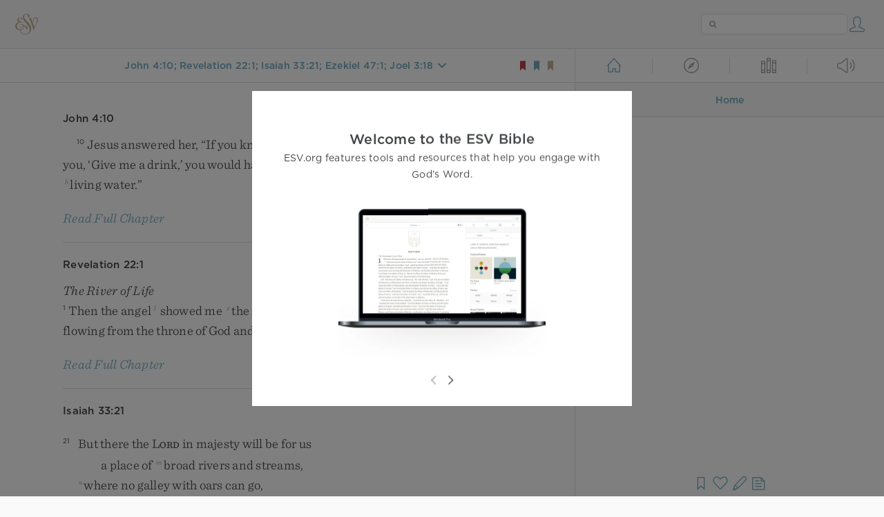

--- FILE ---
content_type: text/html; charset=utf-8
request_url: https://www.esv.org/John+4:10;Revelation+22:1;Isaiah+33:21;Ezekiel+47:1;Joel+3:18/
body_size: 8251
content:



<!DOCTYPE html>
<html lang="en">
  <head>
    
      <title>
  John 4:10; Revelation 22:1; Isaiah 33:21; Ezekiel 47:1; Joel 3:18 - Jesus answered her, “If you knew the gift of God, and who i…
 | ESV.org</title>
    

    <meta charset="utf-8">
    <meta http-equiv="X-UA-Compatible" content="IE=Edge">

    <meta name="viewport" content="width=device-width,initial-scale=1">
    <meta name="apple-itunes-app" content="app-id=361797273">

    <meta name="twitter:card" content="summary"/>
    <meta name="twitter:site" content="@esvbible"/>
    <meta name="twitter:image" content="https://dch8lckz6x8ar.cloudfront.net/static/img/logo-twitter.6877ff184cb8.png"/>

    <meta property="og:type" content="website"/>
    <meta property="og:site_name" content="ESV Bible"/>
    <meta property="og:image" content="https://dch8lckz6x8ar.cloudfront.net/static/img/logo-facebook.dbab05d37e79.png"/>
    <meta property="og:image:width" content="600"/>
    <meta property="og:image:height" content="530"/>

    
  <meta name="description" content="Jesus answered her, “If you knew the gift of God, and who it is that is saying to you, ‘Give me a drink,’ you would have asked him, and he would have given you living water.” "/>

<meta name="twitter:title" content="John 4:10; Revelation 22:1; Isaiah 33:21; Ezekiel 47:1; Joel 3:18"/>
<meta name="twitter:description" content="Jesus answered her, “If you knew the gift of God, and who it is that is saying to you, ‘Give me a drink,’ you would have asked him, and he would have given you living water.” "/>

<meta property="og:title" content="John 4:10; Revelation 22:1; Isaiah 33:21; Ezekiel 47:1; Joel 3:18"/>
<meta property="og:description" content="Jesus answered her, “If you knew the gift of God, and who it is that is saying to you, ‘Give me a drink,’ you would have asked him, and he would have given you living water.” "/>

<link rel="canonical" href="https://www.esv.org/John+4:10;Revelation+22:1;Isaiah+33:21;Ezekiel+47:1;Joel+3:18/"/>



    <link rel="apple-touch-icon" href="https://dch8lckz6x8ar.cloudfront.net/static/img/apple-touch-icon.a1ed3d10db96.png">
    <link rel="shortcut icon" href="https://dch8lckz6x8ar.cloudfront.net/static/img/favicon.7e14cbe1912e.ico" type="image/x-icon">

    <link rel="stylesheet" href="https://dch8lckz6x8ar.cloudfront.net/static/css/output.7819abd744b0.css" type="text/css">

    
      <script async src="https://www.googletagmanager.com/gtag/js?id=G-6KC6HK8YF3"></script>

      <script>
        window.dataLayer = window.dataLayer || [];

        function gtag () { dataLayer.push(arguments); }

        gtag('js', new Date());
        gtag('config', 'G-6KC6HK8YF3');
        gtag('event', 'collect_user_data', {
          is_logged_in: 'False',
          is_subscriber: 'False'
        });
      </script>
    

    
      <script type="text/javascript">
  !function(f,b,e,v,n,t,s){if(f.fbq)return;n=f.fbq=function(){n.callMethod?
  n.callMethod.apply(n,arguments):n.queue.push(arguments)};if(!f._fbq)f._fbq=n;
  n.push=n;n.loaded=!0;n.version='2.0';n.queue=[];t=b.createElement(e);t.async=!0;
  t.src=v;s=b.getElementsByTagName(e)[0];s.parentNode.insertBefore(t,s)}(window,
  document,'script','https://connect.facebook.net/en_US/fbevents.js');
  fbq('init', '506435969522616');
  fbq('track', 'PageView');
</script>

<noscript>
  <img height="1" width="1" style="display:none" src="https://www.facebook.com/tr?id=506435969522616&ev=PageView&noscript=1"/>
</noscript>

    
  </head>
  <body class="two-columns theme-white font-size-medium line-spacing-medium">
    
      <div class="container">
        <nav class="top-nav">
          <a href="/"><img src="https://dch8lckz6x8ar.cloudfront.net/static/img/logo.15c3f5a870ee.svg" height="30" width="33" alt="ESV logo"></a>

          <div class="top-nav-right-controls">
            <div class="search-form">
              <form class="basic-search" action="/search/" method="GET">
                <input class="search" type="text" name="q" value="">
              </form>
            </div>
            
              <a href="#" id="expand-button" class="expand-button">
                <span class="expand-icon icon large"></span>
              </a>
            
            <a href="/login/" id="personal-button">
              <span class="account-icon icon large"></span>
            </a>
          </div>
        </nav>

        
  <main role="main">
    <article class="bible-column">
      <header id="bible-header">
        <a href="#" class="more-icon icon medium"></a>
        <p id="bible-nav-passage"><strong><a href="#"><span>John 4:10; Revelation 22:1; Isaiah 33:21; Ezekiel 47:1; Joel 3:18</span></a></strong></p>
        <div id="bookmarks">
          <a href="#" data-color="red"><img src="https://dch8lckz6x8ar.cloudfront.net/static/img/bookmark-small-red.78fce9c54d11.svg" height="20" width="20" alt="red bookmark icon"></a>
          <a href="#" data-color="blue"><img src="https://dch8lckz6x8ar.cloudfront.net/static/img/bookmark-small-blue.48f6e2f15d02.svg" height="20" width="20" alt="blue bookmark icon"></a>
          <a href="#" data-color="gold"><img src="https://dch8lckz6x8ar.cloudfront.net/static/img/bookmark-small-gold.69fe6fef4f9a.svg" height="20" width="20" alt="gold bookmark icon"></a>
        </div>
      </header>
      <div id="bible-content">
        <input class="js-passage" type="hidden" value="John 4:10; Revelation 22:1; Isaiah 33:21; Ezekiel 47:1; Joel 3:18"/>
<input class="js-focus-passage" type="hidden" value="John 4:10; Revelation 22:1; Isaiah 33:21; Ezekiel 47:1; Joel 3:18"/>


  
    <div class="multi-passage-header">John 4:10</div>

    <section dir="ltr" data-reference="John 4:10"><p class="mid-paragraph"><span class="verse" data-ref="43004010" data-last-offset="36"><b class="verse-num">10&nbsp;</b><u data-offset="1">Jesus</u><u> </u><u data-offset="2">answered</u><u> </u><u data-offset="3">her</u><u>,</u><u> </u><span class="woc"><u>“</u><u data-offset="4">If</u><u> </u><u data-offset="5">you</u><u> </u><u data-offset="6">knew</u><u> </u><u data-offset="7">the</u><u> </u><u data-offset="8">gift</u><u> </u><u data-offset="9">of</u><u> </u><u data-offset="10">God</u><u>,</u><u> </u><u data-offset="11">and</u><u> </u><u data-offset="12">who</u><u> </u><u data-offset="13">it</u><u> </u><u data-offset="14">is</u><u> </u><u data-offset="15">that</u><u> </u><u data-offset="16">is</u><u> </u><u data-offset="17">saying</u><u> </u><u data-offset="18">to</u><u> </u><u data-offset="19">you</u><u>,</u><u> </u><u>‘</u><u data-offset="20">Give</u><u> </u><u data-offset="21">me</u><u> </u><u data-offset="22">a</u><u> </u><u data-offset="23">drink</u><u>,</u><u>’</u><u> </u><u data-offset="24">you</u><u> </u><u data-offset="25">would</u><u> </u><u data-offset="26">have</u><u> </u><u data-offset="27">asked</u><u> </u><u data-offset="28">him</u><u>,</u><u> </u><u data-offset="29">and</u><u> </u><u data-offset="30">he</u><u> </u><u data-offset="31">would</u><u> </u><u data-offset="32">have</u><u> </u><u data-offset="33">given</u><u> </u><u data-offset="34">you</u><u> </u><sup class="crossref"><a href="/Jn7.38%3BJr2.13%3BJr17.13" title="ch. 7:38; Jer. 2:13; 17:13" data-passage="John 7:38; Jeremiah 2:13; Jeremiah 17:13">h</a></sup><u data-offset="35">living</u><u> </u><u data-offset="36">water</u><u>.</u><u>”</u></span></span>
</p>
</section>

    
      <div class="clear"></div>

      <div class="read-full-chapter-link">
        <a href="/John 4/" data-passage="John 4">
          Read Full Chapter
        </a>
      </div>
    

    
      <hr>
    
  
    <div class="multi-passage-header">Revelation 22:1</div>

    <section dir="ltr" data-reference="Revelation 22:1"><h3>The River of Life</h3>
<p class="starts-chapter"><span class="verse" data-ref="66022001" data-last-offset="29"><b class="verse-num">1&nbsp;</b><u data-offset="5">Then</u><u> </u><u data-offset="6">the</u><u> </u><u data-offset="7">angel</u><sup class="footnote"><a id="fb1-2" title="&lt;span class=&quot;footnote-embedded&quot;&gt;Greek &lt;i&gt;he&lt;/i&gt;&lt;/span&gt;" href="#f1-">1</a></sup><u> </u><u data-offset="8">showed</u><u> </u><u data-offset="9">me</u><u> </u><sup class="crossref"><a href="/Eze47.1%3BZc14.8%3BPs46.4" title="Ezek. 47:1; Zech. 14:8; [Ps. 46:4]" data-passage="Ezekiel 47:1; Zechariah 14:8; Psalm 46:4">x</a></sup><u data-offset="10">the</u><u> </u><u data-offset="11">river</u><u> </u><u data-offset="12">of</u><u> </u><sup class="crossref"><a href="/Rv21.6" title="See ch. 21:6" data-passage="Revelation 21:6">y</a></sup><u data-offset="13">the</u><u> </u><u data-offset="14">water</u><u> </u><u data-offset="15">of</u><u> </u><u data-offset="16">life</u><u>,</u><u> </u><u data-offset="17">bright</u><u> </u><u data-offset="18">as</u><u> </u><u data-offset="19">crystal</u><u>,</u><u> </u><u data-offset="20">flowing</u><u> </u><u data-offset="21">from</u><u> </u><u data-offset="22">the</u><u> </u><u data-offset="23">throne</u><u> </u><u data-offset="24">of</u><u> </u><u data-offset="25">God</u><u> </u><u data-offset="26">and</u><u> </u><u data-offset="27">of</u><u> </u><u data-offset="28">the</u><u> </u><u data-offset="29">Lamb</u></span>
</p>
</section>

    
      <div class="clear"></div>

      <div class="read-full-chapter-link">
        <a href="/Revelation 22/" data-passage="Revelation 22">
          Read Full Chapter
        </a>
      </div>
    

    
      <hr>
    
  
    <div class="multi-passage-header">Isaiah 33:21</div>

    <section dir="ltr" data-reference="Isaiah 33:21"><section class="line-group"><p class="line"><span class="verse" data-ref="23033021" data-last-offset="29"><b class="verse-num inline">21&nbsp;</b>	<u data-offset="1">But</u><u> </u><u data-offset="2">there</u><u> </u><u data-offset="3">the</u><u> </u><span class="small-caps" data-offset="4"><u data-offset="4"><span class="small-caps-upper" data-offset="4">L</span><span class="small-caps-lower" data-offset="4">ord</span></u></span><u> </u><u data-offset="5">in</u><u> </u><u data-offset="6">majesty</u><u> </u><u data-offset="7">will</u><u> </u><u data-offset="8">be</u><u> </u><u data-offset="9">for</u><u> </u><u data-offset="10">us</u></span>
</p>
<p class="line indent"><span class="verse" data-ref="23033021" data-last-offset="29">		<u data-offset="11">a</u><u> </u><u data-offset="12">place</u><u> </u><u data-offset="13">of</u><u> </u><sup class="crossref"><a href="/Ps46.4-5" title="Ps. 46:4, 5" data-passage="Psalm 46:4–5">m</a></sup><u data-offset="14">broad</u><u> </u><u data-offset="15">rivers</u><u> </u><u data-offset="16">and</u><u> </u><u data-offset="17">streams</u><u>,</u></span>
</p>
<p class="line"><span class="verse" data-ref="23033021" data-last-offset="29">	<sup class="crossref leading-crossref"><a href="/Is2.16%3BPs48.7" title="[ch. 2:16; Ps. 48:7]" data-passage="Isaiah 2:16; Psalm 48:7">n</a></sup><u data-offset="18">where</u><u> </u><u data-offset="19">no</u><u> </u><u data-offset="20">galley</u><u> </u><u data-offset="21">with</u><u> </u><u data-offset="22">oars</u><u> </u><u data-offset="23">can</u><u> </u><u data-offset="24">go</u><u>,</u></span>
</p>
<p class="line indent"><span class="verse" data-ref="23033021" data-last-offset="29">		<u data-offset="25">nor</u><u> </u><u data-offset="26">majestic</u><u> </u><u data-offset="27">ship</u><u> </u><u data-offset="28">can</u><u> </u><u data-offset="29">pass</u><u>.</u></span>
</p>
</section>
</section>

    
      <div class="clear"></div>

      <div class="read-full-chapter-link">
        <a href="/Isaiah 33/" data-passage="Isaiah 33">
          Read Full Chapter
        </a>
      </div>
    

    
      <hr>
    
  
    <div class="multi-passage-header">Ezekiel 47:1</div>

    <section dir="ltr" data-reference="Ezekiel 47:1"><h3>Water Flowing from the Temple</h3>
<p class="starts-chapter"><span class="verse" data-ref="26047001" data-last-offset="56"><b class="verse-num">1&nbsp;</b><u data-offset="6">Then</u><u> </u><u data-offset="7">he</u><u> </u><u data-offset="8">brought</u><u> </u><u data-offset="9">me</u><u> </u><u data-offset="10">back</u><u> </u><u data-offset="11">to</u><u> </u><sup class="crossref"><a href="/Eze43.1-2" title="[ch. 43:1, 2]" data-passage="Ezekiel 43:1–2">x</a></sup><u data-offset="12">the</u><u> </u><u data-offset="13">door</u><u> </u><u data-offset="14">of</u><u> </u><u data-offset="15">the</u><u> </u><u data-offset="16">temple</u><u>,</u><u> </u><u data-offset="17">and</u><u> </u><u data-offset="18">behold</u><u>,</u><u> </u><sup class="crossref"><a href="/Ps46.4%3BJl3.18%3BZc14.8%3BRv22.1" title="Ps. 46:4; Joel 3:18; [Zech. 14:8; Rev. 22:1]" data-passage="Psalm 46:4; Joel 3:18; Zechariah 14:8; Revelation 22:1">y</a></sup><u data-offset="19">water</u><u> </u><u data-offset="20">was</u><u> </u><u data-offset="21">issuing</u><u> </u><u data-offset="22">from</u><u> </u><u data-offset="23">below</u><u> </u><sup class="crossref"><a href="/Eze9.3" title="See ch. 9:3" data-passage="Ezekiel 9:3">z</a></sup><u data-offset="24">the</u><u> </u><u data-offset="25">threshold</u><u> </u><u data-offset="26">of</u><u> </u><u data-offset="27">the</u><u> </u><u data-offset="28">temple</u><u> </u><u data-offset="29">toward</u><u> </u><u data-offset="30">the</u><u> </u><u data-offset="31">east</u><u> </u><u>(</u><u data-offset="32">for</u><u> </u><u data-offset="33">the</u><u> </u><u data-offset="34">temple</u><u> </u><u data-offset="35">faced</u><u> </u><u data-offset="36">east</u><u>)</u><u>.</u><u> </u><u data-offset="37">The</u><u> </u><u data-offset="38">water</u><u> </u><u data-offset="39">was</u><u> </u><u data-offset="40">flowing</u><u> </u><u data-offset="41">down</u><u> </u><u data-offset="42">from</u><u> </u><u data-offset="43">below</u><u> </u><u data-offset="44">the</u><u> </u><u data-offset="45">south</u><u> </u><u data-offset="46">end</u><u> </u><u data-offset="47">of</u><u> </u><u data-offset="48">the</u><u> </u><u data-offset="49">threshold</u><u> </u><u data-offset="50">of</u><u> </u><u data-offset="51">the</u><u> </u><u data-offset="52">temple</u><u>,</u><u> </u><u data-offset="53">south</u><u> </u><u data-offset="54">of</u><u> </u><sup class="crossref"><a href="/Eze43.13" title="See ch. 43:13" data-passage="Ezekiel 43:13">a</a></sup><u data-offset="55">the</u><u> </u><u data-offset="56">altar</u><u>.</u></span>
</p>
</section>

    
      <div class="clear"></div>

      <div class="read-full-chapter-link">
        <a href="/Ezekiel 47/" data-passage="Ezekiel 47">
          Read Full Chapter
        </a>
      </div>
    

    
      <hr>
    
  
    <div class="multi-passage-header">Joel 3:18</div>

    <section dir="ltr" data-reference="Joel 3:18"><section class="line-group"><p class="line"><span class="verse" data-ref="29003018" data-last-offset="45"><b class="verse-num inline">18&nbsp;</b>	<u>“</u><u data-offset="1">And</u><u> </u><u data-offset="2">in</u><u> </u><u data-offset="3">that</u><u> </u><u data-offset="4">day</u></span>
</p>
<p class="line"><span class="verse" data-ref="29003018" data-last-offset="45">	<sup class="crossref leading-crossref"><a href="/Jr31.12%3BAm9.13" title="Jer. 31:12; Amos 9:13" data-passage="Jeremiah 31:12; Amos 9:13">k</a></sup><u data-offset="5">the</u><u> </u><u data-offset="6">mountains</u><u> </u><u data-offset="7">shall</u><u> </u><u data-offset="8">drip</u><u> </u><u data-offset="9">sweet</u><u> </u><u data-offset="10">wine</u><u>,</u></span>
</p>
<p class="line indent"><span class="verse" data-ref="29003018" data-last-offset="45">		<u data-offset="11">and</u><u> </u><u data-offset="12">the</u><u> </u><u data-offset="13">hills</u><u> </u><u data-offset="14">shall</u><u> </u><u data-offset="15">flow</u><u> </u><u data-offset="16">with</u><u> </u><u data-offset="17">milk</u><u>,</u></span>
</p>
<p class="line"><span class="verse" data-ref="29003018" data-last-offset="45">	<u data-offset="18">and</u><u> </u><sup class="crossref"><a href="/Is30.25" title="Isa. 30:25" data-passage="Isaiah 30:25">l</a></sup><u data-offset="19">all</u><u> </u><u data-offset="20">the</u><u> </u><u data-offset="21">streambeds</u><u> </u><u data-offset="22">of</u><u> </u><u data-offset="23">Judah</u></span>
</p>
<p class="line indent"><span class="verse" data-ref="29003018" data-last-offset="45">		<u data-offset="24">shall</u><u> </u><u data-offset="25">flow</u><u> </u><u data-offset="26">with</u><u> </u><u data-offset="27">water</u><u>;</u></span>
</p>
<p class="line"><span class="verse" data-ref="29003018" data-last-offset="45">	<sup class="crossref leading-crossref"><a href="/Eze47.1" title="Ezek. 47:1" data-passage="Ezekiel 47:1">m</a></sup><u data-offset="28">and</u><u> </u><u data-offset="29">a</u><u> </u><u data-offset="30">fountain</u><u> </u><u data-offset="31">shall</u><u> </u><u data-offset="32">come</u><u> </u><u data-offset="33">forth</u><u> </u><u data-offset="34">from</u><u> </u><u data-offset="35">the</u><u> </u><u data-offset="36">house</u><u> </u><u data-offset="37">of</u><u> </u><u data-offset="38">the</u><u> </u><span class="small-caps" data-offset="39"><u data-offset="39"><span class="small-caps-upper" data-offset="39">L</span><span class="small-caps-lower" data-offset="39">ord</span></u></span></span>
</p>
<p class="line indent"><span class="verse" data-ref="29003018" data-last-offset="45">		<u data-offset="40">and</u><u> </u><u data-offset="41">water</u><u> </u><u data-offset="42">the</u><u> </u><u data-offset="43">Valley</u><u> </u><u data-offset="44">of</u><u> </u><sup class="crossref"><a href="/Nm25.1" title="See Num. 25:1" data-passage="Numbers 25:1">n</a></sup><u data-offset="45">Shittim</u><u>.</u></span>
</p>
</section>
</section>

    
      <div class="clear"></div>

      <div class="read-full-chapter-link">
        <a href="/Joel 3/" data-passage="Joel 3">
          Read Full Chapter
        </a>
      </div>
    

    
  




      </div>
    </article>

    
      <aside id="alt-column" class="alt-column">
  <header id="alt-header">
    <span data-view="home">
      <a class="home-icon icon large left" href="#"></a>
    </span>
    <hr class="vertical">
    <span data-view="explore">
      <a class="explore-icon icon large inactive left" href="#"></a>
    </span>
    <hr class="vertical">
    <span data-view="library">
      <a class="library-icon icon large inactive left" href="#"></a>
    </span>
    <hr class="vertical">
    <span data-view="listen">
      <a class="listen-icon icon large inactive left" href="#"></a>
    </span>
  </header>
  <div class="alt-sub-header" id="alt-sub-header">
    <a class="alt-left-corner-action-button icon medium" href="#"></a>
    <p><strong>Home</strong></p>
    <a class="alt-right-corner-action-button icon medium" href="#"></a>
  </div>
  <div class="alt-content" id="alt-content">
    
  <div class="empty-state">
    <div class="empty-home-icons">
      <span class="bookmark-option-empty icon large"></span>
      <span class="favorite-icon icon large"></span>
      <span class="highlight-icon icon large"></span>
      <span class="note-icon icon large"></span>
    </div>
    <strong>A place for your personal content</strong>
    <span>
      Sign in to use the home tab, where all of your personal content, reading
      plans, and recent playlists will be easily accessible.
    </span>

    <a href="/login/" class="button">Sign In</a>

    <span>Don't have an account? <a href="/account/register/">Sign up</a></span>
  </div>


  </div>
</aside>

    
  </main>

  <footer class="general-footer main-footer">
  <p class="left"><strong>&copy; 2001 &ndash; 2026 Crossway</strong></p>
  <nav class="right">
    <ul>
      
        <li><strong><a href="#" class="open-tour">Take a Tour</a></strong></li>
      

      <li><strong><a href="/about/">About</a></strong></li>
      <li><strong><a href="/resources/">Developer Resources</a></strong></li>
      <li><strong><a href="/help/">Help</a></strong></li>
      <li><strong><a href="#" class="open-chat">Live Chat</a></strong></li>
    </ul>
  </nav>
</footer>


  <nav id="bible-nav" class="floating-menu">
  <div class="bible-nav-headers">
    <div class="bible-nav-header selected" data-testament="old">
      Old Testament
    </div>
    <div class="bible-nav-header" data-testament="new">
      New Testament
    </div>
  </div>

  <div class="bible-nav-books">
    <div class="book-name bible-nav-ot-start" data-chapters="50">
      <h3>Genesis</h3>
      <div></div>
    </div>
    <div class="book-name" data-chapters="40">
      <h3>Exodus</h3>
      <div></div>
    </div>
    <div class="book-name" data-chapters="27">
      <h3>Leviticus</h3>
      <div></div>
    </div>
    <div class="book-name" data-chapters="36">
      <h3>Numbers</h3>
      <div></div>
    </div>
    <div class="book-name" data-chapters="34">
      <h3>Deuteronomy</h3>
      <div></div>
    </div>
    <div class="book-name" data-chapters="24">
      <h3>Joshua</h3>
      <div></div>
    </div>
    <div class="book-name" data-chapters="21">
      <h3>Judges</h3>
      <div></div>
    </div>
    <div class="book-name" data-chapters="4">
      <h3>Ruth</h3>
      <div></div>
    </div>
    <div class="book-name" data-chapters="31">
      <h3>1 Samuel</h3>
      <div></div>
    </div>
    <div class="book-name" data-chapters="24">
      <h3>2 Samuel</h3>
      <div></div>
    </div>
    <div class="book-name" data-chapters="22">
      <h3>1 Kings</h3>
      <div></div>
    </div>
    <div class="book-name" data-chapters="25">
      <h3>2 Kings</h3>
      <div></div>
    </div>
    <div class="book-name" data-chapters="29">
      <h3>1 Chronicles</h3>
      <div></div>
    </div>
    <div class="book-name" data-chapters="36">
      <h3>2 Chronicles</h3>
      <div></div>
    </div>
    <div class="book-name" data-chapters="10">
      <h3>Ezra</h3>
      <div></div>
    </div>
    <div class="book-name" data-chapters="13">
      <h3>Nehemiah</h3>
      <div></div>
    </div>
    <div class="book-name" data-chapters="10">
      <h3>Esther</h3>
      <div></div>
    </div>
    <div class="book-name" data-chapters="42">
      <h3>Job</h3>
      <div></div>
    </div>
    <div class="book-name" data-chapters="150">
      <h3>Psalms</h3>
      <div></div>
    </div>
    <div class="book-name" data-chapters="31">
      <h3>Proverbs</h3>
      <div></div>
    </div>
    <div class="book-name" data-chapters="12">
      <h3>Ecclesiastes</h3>
      <div></div>
    </div>
    <div class="book-name" data-chapters="8">
      <h3>Song of Solomon</h3>
      <div></div>
    </div>
    <div class="book-name" data-chapters="66">
      <h3>Isaiah</h3>
      <div></div>
    </div>
    <div class="book-name" data-chapters="52">
      <h3>Jeremiah</h3>
      <div></div>
    </div>
    <div class="book-name" data-chapters="5">
      <h3>Lamentations</h3>
      <div></div>
    </div>
    <div class="book-name" data-chapters="48">
      <h3>Ezekiel</h3>
      <div></div>
    </div>
    <div class="book-name" data-chapters="12">
      <h3>Daniel</h3>
      <div></div>
    </div>
    <div class="book-name" data-chapters="14">
      <h3>Hosea</h3>
      <div></div>
    </div>
    <div class="book-name" data-chapters="3">
      <h3>Joel</h3>
      <div></div>
    </div>
    <div class="book-name" data-chapters="9">
      <h3>Amos</h3>
      <div></div>
    </div>
    <div class="book-name" data-chapters="1">
      <h3>Obadiah</h3>
      <div></div>
    </div>
    <div class="book-name" data-chapters="4">
      <h3>Jonah</h3>
      <div></div>
    </div>
    <div class="book-name" data-chapters="7">
      <h3>Micah</h3>
      <div></div>
    </div>
    <div class="book-name" data-chapters="3">
      <h3>Nahum</h3>
      <div></div>
    </div>
    <div class="book-name" data-chapters="3">
      <h3>Habakkuk</h3>
      <div></div>
    </div>
    <div class="book-name" data-chapters="3">
      <h3>Zephaniah</h3>
      <div></div>
    </div>
    <div class="book-name" data-chapters="2">
      <h3>Haggai</h3>
      <div></div>
    </div>
    <div class="book-name" data-chapters="14">
      <h3>Zechariah</h3>
      <div></div>
    </div>
    <div class="book-name" data-chapters="4">
      <h3>Malachi</h3>
      <div></div>
    </div>
    <div class="book-name bible-nav-nt-start" data-chapters="28">
      <h3>Matthew</h3>
      <div></div>
    </div>
    <div class="book-name" data-chapters="16">
      <h3>Mark</h3>
      <div></div>
    </div>
    <div class="book-name" data-chapters="24">
      <h3>Luke</h3>
      <div></div>
    </div>
    <div class="book-name" data-chapters="21">
      <h3>John</h3>
      <div></div>
    </div>
    <div class="book-name" data-chapters="28">
      <h3>Acts</h3>
      <div></div>
    </div>
    <div class="book-name" data-chapters="16">
      <h3>Romans</h3>
      <div></div>
    </div>
    <div class="book-name" data-chapters="16">
      <h3>1 Corinthians</h3>
      <div></div>
    </div>
    <div class="book-name" data-chapters="13">
      <h3>2 Corinthians</h3>
      <div></div>
    </div>
    <div class="book-name" data-chapters="6">
      <h3>Galatians</h3>
      <div></div>
    </div>
    <div class="book-name" data-chapters="6">
      <h3>Ephesians</h3>
      <div></div>
    </div>
    <div class="book-name" data-chapters="4">
      <h3>Philippians</h3>
      <div></div>
    </div>
    <div class="book-name" data-chapters="4">
      <h3>Colossians</h3>
      <div></div>
    </div>
    <div class="book-name" data-chapters="5">
      <h3>1 Thessalonians</h3>
      <div></div>
    </div>
    <div class="book-name" data-chapters="3">
      <h3>2 Thessalonians</h3>
      <div></div>
    </div>
    <div class="book-name" data-chapters="6">
      <h3>1 Timothy</h3>
      <div></div>
    </div>
    <div class="book-name" data-chapters="4">
      <h3>2 Timothy</h3>
      <div></div>
    </div>
    <div class="book-name" data-chapters="3">
      <h3>Titus</h3>
      <div></div>
    </div>
    <div class="book-name" data-chapters="1">
      <h3>Philemon</h3>
      <div></div>
    </div>
    <div class="book-name" data-chapters="13">
      <h3>Hebrews</h3>
      <div></div>
    </div>
    <div class="book-name" data-chapters="5">
      <h3>James</h3>
      <div></div>
    </div>
    <div class="book-name" data-chapters="5">
      <h3>1 Peter</h3>
      <div></div>
    </div>
    <div class="book-name" data-chapters="3">
      <h3>2 Peter</h3>
      <div></div>
    </div>
    <div class="book-name" data-chapters="5">
      <h3>1 John</h3>
      <div></div>
    </div>
    <div class="book-name" data-chapters="1">
      <h3>2 John</h3>
      <div></div>
    </div>
    <div class="book-name" data-chapters="1">
      <h3>3 John</h3>
      <div></div>
    </div>
    <div class="book-name" data-chapters="1">
      <h3>Jude</h3>
      <div></div>
    </div>
    <div class="book-name" data-chapters="22">
      <h3>Revelation</h3>
      <div></div>
    </div>
  </div>
</nav>


  <div id="more-menu" class="floating-menu more-menu">
  <a href="#" class="text-settings-row" data-view="text-settings">
    <span>Text Settings</span>
    <span class="text-settings-icon icon medium"></span>
  </a>
  <a href="#" class="layout-options-row" data-view="layout-options">
    <span>Layout Options</span>
    <span class="two-column-icon icon medium"></span>
  </a>
  <a href="#" class="language-tools-row" data-view="language-options">
    <span>Language Tools</span>
    <span class="language-tools-icon icon medium"></span>
  </a>
</div>


  <div id="text-settings" class="floating-menu">
  <span class="more-menu-header">Text Settings</span>

  <div id="sizing-options" class="input-container">
    <button type="button" class="text-size-button" data-direction="smaller">
      <span class="text-size-smaller-icon icon medium"></span>
    </button>

    <button type="button" class="text-size-button" data-direction="larger">
      <span class="text-size-larger-icon icon medium"></span>
    </button>

    <button type="button" class="line-spacing-button">
      <span class="line-spacing-icon icon"></span>
    </button>
  </div>

  <div class="select">
    <select id="serif_font" name="serif_font">
      <option value="true">Sentinel</option>
      <option value="false">Gotham</option>
    </select>
  </div>

  <div id="theme" class="input-container">
    <input type="radio" id="theme-light" name="zephyr_theme" value="white">
    <input type="radio" id="theme-sepia" name="zephyr_theme" value="sepia">
    <input type="radio" id="theme-dark" name="zephyr_theme" value="black">
    <input type="radio" id="theme-auto" name="zephyr_theme" value="auto">
  </div>

  <div class="input-container checkbox-input-container">
  <label for="show_woc">Red Letter</label>
  <input type="checkbox" id="show_woc" name="show_woc" >
</div>


  <div class="input-container checkbox-input-container">
  <label for="show_headings">Headings</label>
  <input type="checkbox" id="show_headings" name="show_headings" >
</div>


  <div class="input-container checkbox-input-container">
  <label for="show_verse_numbers">Verse Numbers</label>
  <input type="checkbox" id="show_verse_numbers" name="show_verse_numbers" >
</div>


  <div class="input-container checkbox-input-container">
  <label for="show_footnotes">Footnotes</label>
  <input type="checkbox" id="show_footnotes" name="show_footnotes" >
</div>


  <div class="input-container checkbox-input-container">
  <label for="show_crossrefs">Crossrefs</label>
  <input type="checkbox" id="show_crossrefs" name="show_crossrefs" >
</div>


  <div class="input-container checkbox-input-container">
  <label for="show_notes">Personal Notes</label>
  <input type="checkbox" id="show_notes" name="show_notes" >
</div>


  <div class="input-container checkbox-input-container">
  <label for="show_highlights">My Highlights</label>
  <input type="checkbox" id="show_highlights" name="show_highlights" >
</div>


  <hr>

  <div class="section-header">
    <strong>Layout Settings</strong>
  </div>

  <div class="input-container checkbox-input-container">
  <label for="book_illustrations">Book Illustrations</label>
  <input type="checkbox" id="book_illustrations" name="book_illustrations" >
</div>


  <div class="input-container checkbox-input-container">
  <label for="justified_text">Justified Text</label>
  <input type="checkbox" id="justified_text" name="justified_text" >
</div>


  <div class="input-container checkbox-input-container">
  <label for="one_verse_per_line">Verse-by-Verse</label>
  <input type="checkbox" id="one_verse_per_line" name="one_verse_per_line" >
</div>


  <div class="input-container checkbox-input-container">
  <label for="infinite_scroll">Infinite Scrolling</label>
  <input type="checkbox" id="infinite_scroll" name="infinite_scroll" >
</div>


  <hr>

  <div class="section-header">
    <strong>Copy and Paste Settings</strong>
  </div>

  <div class="input-container checkbox-input-container">
  <label for="copy_modal_headings">Retain Headings</label>
  <input type="checkbox" id="copy_modal_headings" name="copy_modal_headings" >
</div>


  <div class="input-container checkbox-input-container">
  <label for="copy_modal_verse_numbers">Retain Verse Numbers</label>
  <input type="checkbox" id="copy_modal_verse_numbers" name="copy_modal_verse_numbers" >
</div>


  <div class="input-container checkbox-input-container">
  <label for="copy_modal_footnotes">Retain Footnotes</label>
  <input type="checkbox" id="copy_modal_footnotes" name="copy_modal_footnotes" >
</div>


  <div class="input-container checkbox-input-container">
  <label for="copy_modal_crossrefs">Retain Crossrefs</label>
  <input type="checkbox" id="copy_modal_crossrefs" name="copy_modal_crossrefs" >
</div>

</div>


  <div id="layout-options" class="floating-menu">
  <span class="more-menu-header">Layout Options</span>
  <div class="input-container">
    <input type="radio" id="layout-option-one-column" name="layout-options" value="one-column">
    <label for="layout-option-one-column">
      <span class="single-column-icon icon medium"></span>
      <span>Single Column</span>
    </label>
  </div>
  <div class="input-container">
    <input type="radio" id="layout-option-two-columns" name="layout-options" value="two-columns" checked>
    <label for="layout-option-two-columns">
      <span class="two-column-icon icon medium"></span>
      <span>Two Column</span>
    </label>
  </div>
</div>


  
    <div id="language-options" class="floating-menu">
  <span class="more-menu-header">Language Tools</span>

  <div class="unauthed-language-options">
    <div class="unauthed-language-covers">
      <img src="https://static.crossway.org/products/medium/9781433531668.jpg" height="180" width="120" alt="The Hebrew Old Testament">
      <img src="https://static.crossway.org/products/medium/663575121725.jpg" height="180" width="120" alt="The Greek New Testament">
    </div>

    <span>Sign in to gain access to Greek and Hebrew language tools, making it easy and convenient to study Scripture in its original languages.</span>

    <a class="button" href="/login/">Sign In</a>

    <strong>Don't have an account? <a href="/customer/register/">Sign up</a></strong>
  </div>
</div>

  

  <div id="verse-menu" class="verse-menu">
  <p>Leviticus 19:27</p>
  <div id="add-favorite" class="verse-menu-option">
    <span>Add to Favorites</span>
    <span class="favorite-icon icon large"></span>
  </div>
  <div id="add-highlight" class="verse-menu-option">
    <span>Highlight Verse</span>
    <span class="highlight-icon icon large"></span>
    <div id="highlight-options">
      <a href="#" class="highlight-option highlight-option-red" data-color="red"></a>
      <a href="#" class="highlight-option highlight-option-blue" data-color="blue"></a>
      <a href="#" class="highlight-option highlight-option-yellow" data-color="yellow"></a>
    </div>
  </div>
  <div id="add-note" class="verse-menu-option">
    <span>Take a Note</span>
    <span class="note-icon icon large"></span>
  </div>
  <div id="add-bookmark" class="verse-menu-option">
    <span>Bookmark Verse</span>
    <div id="bookmark-options">
      <a href="#" class="bookmark-option bookmark-option-empty icon large"></a>
      <a href="#" class="bookmark-option bookmark-option-red icon large" data-color="red"></a>
      <a href="#" class="bookmark-option bookmark-option-blue icon large" data-color="blue"></a>
      <a href="#" class="bookmark-option bookmark-option-gold icon large" data-color="gold"></a>
    </div>
  </div>
  <div id="copy" class="verse-menu-option">
    <span>Copy Verse</span>
    <span class="copy-icon icon large"></span>
  </div>
  <div id="share" class="verse-menu-option">
    <span>Share Verse</span>
    <span class="share-icon icon large"></span>
    <div id="share-options">
      <a href="#" class="share-option facebook-icon icon large" data-service="facebook"></a>
      <a href="#" class="share-option twitter-icon icon large" data-service="twitter"></a>
      <a href="#" class="share-option email-icon icon large" data-service="email"></a>
    </div>
  </div>
</div>


  <div id="tooltip">
  <div class="tooltip-header">
    <span class="tooltip-designator"><strong><em>2</em></strong></span>
    <small class="tooltip-view-all"><strong><a href="#">View All</a></strong></small>
    <span class="tooltip-reference"><strong>Leviticus 19:27</strong></span>
    <span class="tooltip-close"><a class="icon medium close-icon" href="#"></a></span>
  </div>
  <div class="tooltip-content"></div>
</div>


  <div id="alt-more-menu" class="floating-menu more-menu"></div>

<div id="alt-more-menu-row-template">
  <a href="#" class="alt-more-menu-row">
    <span></span><span class="icon medium"></span>
  </a>
</div>


  <div class="contract-button"><span class="contract-icon icon large"></span></div>

  <div class="alert" style="display: none;">
    <div class="alert-dismiss">
      <span class="close-icon icon medium"></span>
    </div>
    <div class="alert-message"></div>
  </div>

  <div class="zoom-overlay">
    <span class="close-icon icon medium"></span>
    <img class="zoom-image"/>
  </div>

  

<div class="tour">
  <div class="tour-container">
    <div class="tour-slides">
      <div class="tour-slide">
        <div class="tour-copy">
          <strong>Welcome to the ESV Bible</strong>
          <span>ESV.org features tools and resources that help you engage with God's Word.</span>
        </div>

        <div class="tour-image">
          <span class="tour-image-01"></span>
        </div>
      </div>

      <div class="tour-slide">
        <div class="tour-copy">
          <strong>Read God's Word</strong>
          <span>Add personal notes, bookmarks, and highlights&ndash;all of which sync in the app on web and mobile platforms.</span>
        </div>

        <div class="tour-image">
          <span class="tour-image-02"></span>
        </div>
      </div>

      <div class="tour-slide">
        <div class="tour-copy">
          <strong>Listen to God's Word</strong>
          <span>Choose from multiple narrators, dozens of thematic playlists, background music, and more.</span>
        </div>

        <div class="tour-image">
          <span class="tour-image-03"></span>
        </div>
      </div>

      <div class="tour-slide">
        <div class="tour-copy">
          <strong>Go Deeper</strong>
          <span>Dig into the biblical text with award-winning study Bibles and commentaries, including the ESV Study Bible.</span>
        </div>

        <div class="tour-image">
          <span class="tour-image-04"></span>
        </div>
      </div>

      <div class="tour-slide">
        <div class="tour-copy">
          <strong>Start a Habit</strong>
          <span>Explore dozens of interactive reading plans that make it easy to engage with Scripture every day.</span>
        </div>

        <div class="tour-image">
          <span class="tour-image-05"></span>
        </div>
      </div>
    </div>

    <div class="tour-buttons">
      <a class="tour-button-prev back-icon icon medium" href="#"></a>
      <a class="tour-button-next forward-icon icon medium" href="#"></a>
    </div>

    <span class="tour-button-close close-icon icon"></span>
  </div>
</div>


  <textarea id="copy-textarea"></textarea>

  <div id="in-text-note-template">
    <a class="in-text-note-icon" href="#">
      <img src="https://dch8lckz6x8ar.cloudfront.net/static/img/in-text-note.9694c7e99ee4.svg" height="12" width="12" alt="note icon">
    </a>
  </div>

  <div id="in-text-note-tooltip-icon-template">
    <img class="in-text-note-tooltip-icon" src="https://dch8lckz6x8ar.cloudfront.net/static/img/in-text-note-tooltip.a7723281a435.svg" height="12" width="12" alt="note icon">
  </div>

  <input type="hidden" name="csrfmiddlewaretoken" value="cpbM7YZZwVylJwwcGCM0QKN1mY3jjhLsPexWhW2BKyHD6ukqac9DRJCGSGUFjcYp">

      </div>

      
    

    <script type="text/javascript">
      var USER_KEY = 'unauthed';
      var SETTINGS_JSON = {"audio_master_volume": 100, "audio_music": "no-music", "audio_music_volume": 24, "audio_speed": 1, "audio_voice": "david-cochran-heath", "audio_voice_volume": 100, "book_illustrations": true, "column_layout": "two-columns", "copy_modal_headings": true, "copy_modal_verse_numbers": true, "copy_modal_footnotes": false, "copy_modal_crossrefs": false, "font_size": "medium", "greek_tools_source": "grc-esv", "greek_tools_form_translit": false, "greek_tools_lemma": false, "greek_tools_parse_code": false, "greek_tools_lemma_translit": false, "greek_tools_strong": false, "hebrew_tools_source": "hbo-esv", "hebrew_tools_gloss": true, "hebrew_tools_lemma": false, "hebrew_tools_lemma_translit": false, "hebrew_tools_parse_code": false, "hebrew_tools_segments": false, "hebrew_tools_surface_form_translit": false, "hebrew_tools_word_transliteration": false, "infinite_scroll": true, "justified_text": false, "line_spacing": "medium", "one_verse_per_line": false, "serif_font": true, "show_woc": false, "show_headings": true, "show_crossrefs": true, "show_footnotes": true, "show_highlights": true, "show_notes": true, "show_verse_numbers": true, "thgnt_source": "gnt-esv", "thgnt_form_translit": false, "thgnt_lemma": false, "thgnt_parse_code": false, "thgnt_lemma_translit": false, "thgnt_strong": false, "text_follows_audio": true, "tour_seen": false, "zephyr_theme": "white"};
    </script>

    <script src="https://dch8lckz6x8ar.cloudfront.net/static/js/output.11817e48e519.js"></script>

    

    <script type="text/javascript">
      
  

    </script>

    <script src="https://dch8lckz6x8ar.cloudfront.net/static/js/output.f302a0f4c29d.js"></script>

    
      <link rel="stylesheet" type="text/css" href="https://cdn.fonts.net/t/1.css?apiType=css&projectid=e3e3b7d2-49b2-43d3-87bf-b510ed97915a">
    
  </body>
</html>
